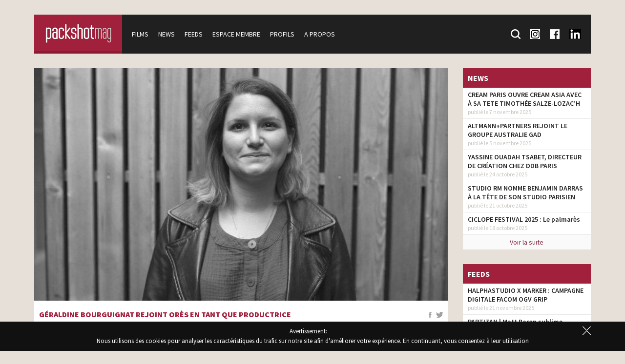

--- FILE ---
content_type: text/html; charset=UTF-8
request_url: https://www.packshotmag.com/2020/02/20/geraldine-bourguignat-rejoint-ores-en-tant-que-productrice/
body_size: 9355
content:
<!doctype html>
<!--[if lt IE 7]>
<html class="no-js lt-ie9 lt-ie8 lt-ie7" lang="fr-FR"> <![endif]-->
<!--[if IE 7]>
<html class="no-js lt-ie9 lt-ie8" lang="fr-FR"> <![endif]-->
<!--[if IE 8]>
<html class="no-js lt-ie9" lang="fr-FR"> <![endif]-->
<!--[if gt IE 8]><!-->
<html class="no-js" lang="fr-FR"> <!--<![endif]-->

<head>
	<meta charset="utf-8">
	<meta http-equiv="X-UA-Compatible" content="IE=edge,chrome=1">
	<meta name="viewport" content="width=device-width, initial-scale=1">

	<meta name='robots' content='index, follow, max-image-preview:large, max-snippet:-1, max-video-preview:-1' />
	<style>img:is([sizes="auto" i], [sizes^="auto," i]) { contain-intrinsic-size: 3000px 1500px }</style>
	
	<!-- This site is optimized with the Yoast SEO plugin v26.4 - https://yoast.com/wordpress/plugins/seo/ -->
	<title>Géraldine Bourguignat rejoint Orès en tant que productrice - Packshotmag</title>
	<link rel="canonical" href="https://www.packshotmag.com/2020/02/20/geraldine-bourguignat-rejoint-ores-en-tant-que-productrice/" />
	<meta property="og:locale" content="fr_FR" />
	<meta property="og:type" content="article" />
	<meta property="og:title" content="Géraldine Bourguignat rejoint Orès en tant que productrice - Packshotmag" />
	<meta property="og:description" content="Orès, l’agence lilloise de communication intégrée, renforce ses équipes en accueillant Géraldine Bourguignat au poste de productrice. Diplômée de l’ISCOM Paris, Géraldine Bourguignat a passé plus de huit ans au [&hellip;]" />
	<meta property="og:url" content="https://www.packshotmag.com/2020/02/20/geraldine-bourguignat-rejoint-ores-en-tant-que-productrice/" />
	<meta property="og:site_name" content="Packshotmag" />
	<meta property="article:publisher" content="https://www.facebook.com/Packshotmag-138433922977107/" />
	<meta property="article:published_time" content="2020-02-20T14:24:18+00:00" />
	<meta property="article:modified_time" content="2021-10-06T14:24:16+00:00" />
	<meta property="og:image" content="https://www.packshotmag.com/wp-content/uploads/2020/02/geraldine-bourganiat.jpg" />
	<meta property="og:image:width" content="1024" />
	<meta property="og:image:height" content="683" />
	<meta property="og:image:type" content="image/jpeg" />
	<meta name="author" content="PackshotMag" />
	<meta name="twitter:card" content="summary_large_image" />
	<meta name="twitter:creator" content="@packshotmag" />
	<meta name="twitter:site" content="@packshotmag" />
	<meta name="twitter:label1" content="Écrit par" />
	<meta name="twitter:data1" content="PackshotMag" />
	<script type="application/ld+json" class="yoast-schema-graph">{"@context":"https://schema.org","@graph":[{"@type":"WebPage","@id":"https://www.packshotmag.com/2020/02/20/geraldine-bourguignat-rejoint-ores-en-tant-que-productrice/","url":"https://www.packshotmag.com/2020/02/20/geraldine-bourguignat-rejoint-ores-en-tant-que-productrice/","name":"Géraldine Bourguignat rejoint Orès en tant que productrice - Packshotmag","isPartOf":{"@id":"https://www.packshotmag.com/#website"},"primaryImageOfPage":{"@id":"https://www.packshotmag.com/2020/02/20/geraldine-bourguignat-rejoint-ores-en-tant-que-productrice/#primaryimage"},"image":{"@id":"https://www.packshotmag.com/2020/02/20/geraldine-bourguignat-rejoint-ores-en-tant-que-productrice/#primaryimage"},"thumbnailUrl":"https://www.packshotmag.com/wp-content/uploads/2020/02/geraldine-bourganiat.jpg","datePublished":"2020-02-20T14:24:18+00:00","dateModified":"2021-10-06T14:24:16+00:00","author":{"@id":"https://www.packshotmag.com/#/schema/person/defff11de5e574c571570fe5d533bd31"},"breadcrumb":{"@id":"https://www.packshotmag.com/2020/02/20/geraldine-bourguignat-rejoint-ores-en-tant-que-productrice/#breadcrumb"},"inLanguage":"fr-FR","potentialAction":[{"@type":"ReadAction","target":["https://www.packshotmag.com/2020/02/20/geraldine-bourguignat-rejoint-ores-en-tant-que-productrice/"]}]},{"@type":"ImageObject","inLanguage":"fr-FR","@id":"https://www.packshotmag.com/2020/02/20/geraldine-bourguignat-rejoint-ores-en-tant-que-productrice/#primaryimage","url":"https://www.packshotmag.com/wp-content/uploads/2020/02/geraldine-bourganiat.jpg","contentUrl":"https://www.packshotmag.com/wp-content/uploads/2020/02/geraldine-bourganiat.jpg","width":1024,"height":683},{"@type":"BreadcrumbList","@id":"https://www.packshotmag.com/2020/02/20/geraldine-bourguignat-rejoint-ores-en-tant-que-productrice/#breadcrumb","itemListElement":[{"@type":"ListItem","position":1,"name":"Accueil","item":"https://www.packshotmag.com/"},{"@type":"ListItem","position":2,"name":"News","item":"https://www.packshotmag.com/news/"},{"@type":"ListItem","position":3,"name":"Géraldine Bourguignat rejoint Orès en tant que productrice"}]},{"@type":"WebSite","@id":"https://www.packshotmag.com/#website","url":"https://www.packshotmag.com/","name":"Packshotmag","description":"Le site consacré à l&#039;actualité de la production des films publicitaires en France.","potentialAction":[{"@type":"SearchAction","target":{"@type":"EntryPoint","urlTemplate":"https://www.packshotmag.com/?s={search_term_string}"},"query-input":{"@type":"PropertyValueSpecification","valueRequired":true,"valueName":"search_term_string"}}],"inLanguage":"fr-FR"},{"@type":"Person","@id":"https://www.packshotmag.com/#/schema/person/defff11de5e574c571570fe5d533bd31","name":"PackshotMag","image":{"@type":"ImageObject","inLanguage":"fr-FR","@id":"https://www.packshotmag.com/#/schema/person/image/","url":"https://secure.gravatar.com/avatar/497c0d6f6188e826dc6990bbbfcc00f0a1799540acd8dc469b5acf650d15c538?s=96&d=mm&r=g","contentUrl":"https://secure.gravatar.com/avatar/497c0d6f6188e826dc6990bbbfcc00f0a1799540acd8dc469b5acf650d15c538?s=96&d=mm&r=g","caption":"PackshotMag"},"sameAs":["https://www.packshotmag.com"],"url":"https://www.packshotmag.com/author/admin_yann_wp2016/"}]}</script>
	<!-- / Yoast SEO plugin. -->


<link rel='dns-prefetch' href='//ajax.googleapis.com' />
<link rel='stylesheet' id='wp-block-library-css' href='https://www.packshotmag.com/wp-includes/css/dist/block-library/style.min.css?ver=6.8.3' type='text/css' media='all' />
<style id='classic-theme-styles-inline-css' type='text/css'>
/*! This file is auto-generated */
.wp-block-button__link{color:#fff;background-color:#32373c;border-radius:9999px;box-shadow:none;text-decoration:none;padding:calc(.667em + 2px) calc(1.333em + 2px);font-size:1.125em}.wp-block-file__button{background:#32373c;color:#fff;text-decoration:none}
</style>
<style id='global-styles-inline-css' type='text/css'>
:root{--wp--preset--aspect-ratio--square: 1;--wp--preset--aspect-ratio--4-3: 4/3;--wp--preset--aspect-ratio--3-4: 3/4;--wp--preset--aspect-ratio--3-2: 3/2;--wp--preset--aspect-ratio--2-3: 2/3;--wp--preset--aspect-ratio--16-9: 16/9;--wp--preset--aspect-ratio--9-16: 9/16;--wp--preset--color--black: #000000;--wp--preset--color--cyan-bluish-gray: #abb8c3;--wp--preset--color--white: #ffffff;--wp--preset--color--pale-pink: #f78da7;--wp--preset--color--vivid-red: #cf2e2e;--wp--preset--color--luminous-vivid-orange: #ff6900;--wp--preset--color--luminous-vivid-amber: #fcb900;--wp--preset--color--light-green-cyan: #7bdcb5;--wp--preset--color--vivid-green-cyan: #00d084;--wp--preset--color--pale-cyan-blue: #8ed1fc;--wp--preset--color--vivid-cyan-blue: #0693e3;--wp--preset--color--vivid-purple: #9b51e0;--wp--preset--gradient--vivid-cyan-blue-to-vivid-purple: linear-gradient(135deg,rgba(6,147,227,1) 0%,rgb(155,81,224) 100%);--wp--preset--gradient--light-green-cyan-to-vivid-green-cyan: linear-gradient(135deg,rgb(122,220,180) 0%,rgb(0,208,130) 100%);--wp--preset--gradient--luminous-vivid-amber-to-luminous-vivid-orange: linear-gradient(135deg,rgba(252,185,0,1) 0%,rgba(255,105,0,1) 100%);--wp--preset--gradient--luminous-vivid-orange-to-vivid-red: linear-gradient(135deg,rgba(255,105,0,1) 0%,rgb(207,46,46) 100%);--wp--preset--gradient--very-light-gray-to-cyan-bluish-gray: linear-gradient(135deg,rgb(238,238,238) 0%,rgb(169,184,195) 100%);--wp--preset--gradient--cool-to-warm-spectrum: linear-gradient(135deg,rgb(74,234,220) 0%,rgb(151,120,209) 20%,rgb(207,42,186) 40%,rgb(238,44,130) 60%,rgb(251,105,98) 80%,rgb(254,248,76) 100%);--wp--preset--gradient--blush-light-purple: linear-gradient(135deg,rgb(255,206,236) 0%,rgb(152,150,240) 100%);--wp--preset--gradient--blush-bordeaux: linear-gradient(135deg,rgb(254,205,165) 0%,rgb(254,45,45) 50%,rgb(107,0,62) 100%);--wp--preset--gradient--luminous-dusk: linear-gradient(135deg,rgb(255,203,112) 0%,rgb(199,81,192) 50%,rgb(65,88,208) 100%);--wp--preset--gradient--pale-ocean: linear-gradient(135deg,rgb(255,245,203) 0%,rgb(182,227,212) 50%,rgb(51,167,181) 100%);--wp--preset--gradient--electric-grass: linear-gradient(135deg,rgb(202,248,128) 0%,rgb(113,206,126) 100%);--wp--preset--gradient--midnight: linear-gradient(135deg,rgb(2,3,129) 0%,rgb(40,116,252) 100%);--wp--preset--font-size--small: 13px;--wp--preset--font-size--medium: 20px;--wp--preset--font-size--large: 36px;--wp--preset--font-size--x-large: 42px;--wp--preset--spacing--20: 0.44rem;--wp--preset--spacing--30: 0.67rem;--wp--preset--spacing--40: 1rem;--wp--preset--spacing--50: 1.5rem;--wp--preset--spacing--60: 2.25rem;--wp--preset--spacing--70: 3.38rem;--wp--preset--spacing--80: 5.06rem;--wp--preset--shadow--natural: 6px 6px 9px rgba(0, 0, 0, 0.2);--wp--preset--shadow--deep: 12px 12px 50px rgba(0, 0, 0, 0.4);--wp--preset--shadow--sharp: 6px 6px 0px rgba(0, 0, 0, 0.2);--wp--preset--shadow--outlined: 6px 6px 0px -3px rgba(255, 255, 255, 1), 6px 6px rgba(0, 0, 0, 1);--wp--preset--shadow--crisp: 6px 6px 0px rgba(0, 0, 0, 1);}:where(.is-layout-flex){gap: 0.5em;}:where(.is-layout-grid){gap: 0.5em;}body .is-layout-flex{display: flex;}.is-layout-flex{flex-wrap: wrap;align-items: center;}.is-layout-flex > :is(*, div){margin: 0;}body .is-layout-grid{display: grid;}.is-layout-grid > :is(*, div){margin: 0;}:where(.wp-block-columns.is-layout-flex){gap: 2em;}:where(.wp-block-columns.is-layout-grid){gap: 2em;}:where(.wp-block-post-template.is-layout-flex){gap: 1.25em;}:where(.wp-block-post-template.is-layout-grid){gap: 1.25em;}.has-black-color{color: var(--wp--preset--color--black) !important;}.has-cyan-bluish-gray-color{color: var(--wp--preset--color--cyan-bluish-gray) !important;}.has-white-color{color: var(--wp--preset--color--white) !important;}.has-pale-pink-color{color: var(--wp--preset--color--pale-pink) !important;}.has-vivid-red-color{color: var(--wp--preset--color--vivid-red) !important;}.has-luminous-vivid-orange-color{color: var(--wp--preset--color--luminous-vivid-orange) !important;}.has-luminous-vivid-amber-color{color: var(--wp--preset--color--luminous-vivid-amber) !important;}.has-light-green-cyan-color{color: var(--wp--preset--color--light-green-cyan) !important;}.has-vivid-green-cyan-color{color: var(--wp--preset--color--vivid-green-cyan) !important;}.has-pale-cyan-blue-color{color: var(--wp--preset--color--pale-cyan-blue) !important;}.has-vivid-cyan-blue-color{color: var(--wp--preset--color--vivid-cyan-blue) !important;}.has-vivid-purple-color{color: var(--wp--preset--color--vivid-purple) !important;}.has-black-background-color{background-color: var(--wp--preset--color--black) !important;}.has-cyan-bluish-gray-background-color{background-color: var(--wp--preset--color--cyan-bluish-gray) !important;}.has-white-background-color{background-color: var(--wp--preset--color--white) !important;}.has-pale-pink-background-color{background-color: var(--wp--preset--color--pale-pink) !important;}.has-vivid-red-background-color{background-color: var(--wp--preset--color--vivid-red) !important;}.has-luminous-vivid-orange-background-color{background-color: var(--wp--preset--color--luminous-vivid-orange) !important;}.has-luminous-vivid-amber-background-color{background-color: var(--wp--preset--color--luminous-vivid-amber) !important;}.has-light-green-cyan-background-color{background-color: var(--wp--preset--color--light-green-cyan) !important;}.has-vivid-green-cyan-background-color{background-color: var(--wp--preset--color--vivid-green-cyan) !important;}.has-pale-cyan-blue-background-color{background-color: var(--wp--preset--color--pale-cyan-blue) !important;}.has-vivid-cyan-blue-background-color{background-color: var(--wp--preset--color--vivid-cyan-blue) !important;}.has-vivid-purple-background-color{background-color: var(--wp--preset--color--vivid-purple) !important;}.has-black-border-color{border-color: var(--wp--preset--color--black) !important;}.has-cyan-bluish-gray-border-color{border-color: var(--wp--preset--color--cyan-bluish-gray) !important;}.has-white-border-color{border-color: var(--wp--preset--color--white) !important;}.has-pale-pink-border-color{border-color: var(--wp--preset--color--pale-pink) !important;}.has-vivid-red-border-color{border-color: var(--wp--preset--color--vivid-red) !important;}.has-luminous-vivid-orange-border-color{border-color: var(--wp--preset--color--luminous-vivid-orange) !important;}.has-luminous-vivid-amber-border-color{border-color: var(--wp--preset--color--luminous-vivid-amber) !important;}.has-light-green-cyan-border-color{border-color: var(--wp--preset--color--light-green-cyan) !important;}.has-vivid-green-cyan-border-color{border-color: var(--wp--preset--color--vivid-green-cyan) !important;}.has-pale-cyan-blue-border-color{border-color: var(--wp--preset--color--pale-cyan-blue) !important;}.has-vivid-cyan-blue-border-color{border-color: var(--wp--preset--color--vivid-cyan-blue) !important;}.has-vivid-purple-border-color{border-color: var(--wp--preset--color--vivid-purple) !important;}.has-vivid-cyan-blue-to-vivid-purple-gradient-background{background: var(--wp--preset--gradient--vivid-cyan-blue-to-vivid-purple) !important;}.has-light-green-cyan-to-vivid-green-cyan-gradient-background{background: var(--wp--preset--gradient--light-green-cyan-to-vivid-green-cyan) !important;}.has-luminous-vivid-amber-to-luminous-vivid-orange-gradient-background{background: var(--wp--preset--gradient--luminous-vivid-amber-to-luminous-vivid-orange) !important;}.has-luminous-vivid-orange-to-vivid-red-gradient-background{background: var(--wp--preset--gradient--luminous-vivid-orange-to-vivid-red) !important;}.has-very-light-gray-to-cyan-bluish-gray-gradient-background{background: var(--wp--preset--gradient--very-light-gray-to-cyan-bluish-gray) !important;}.has-cool-to-warm-spectrum-gradient-background{background: var(--wp--preset--gradient--cool-to-warm-spectrum) !important;}.has-blush-light-purple-gradient-background{background: var(--wp--preset--gradient--blush-light-purple) !important;}.has-blush-bordeaux-gradient-background{background: var(--wp--preset--gradient--blush-bordeaux) !important;}.has-luminous-dusk-gradient-background{background: var(--wp--preset--gradient--luminous-dusk) !important;}.has-pale-ocean-gradient-background{background: var(--wp--preset--gradient--pale-ocean) !important;}.has-electric-grass-gradient-background{background: var(--wp--preset--gradient--electric-grass) !important;}.has-midnight-gradient-background{background: var(--wp--preset--gradient--midnight) !important;}.has-small-font-size{font-size: var(--wp--preset--font-size--small) !important;}.has-medium-font-size{font-size: var(--wp--preset--font-size--medium) !important;}.has-large-font-size{font-size: var(--wp--preset--font-size--large) !important;}.has-x-large-font-size{font-size: var(--wp--preset--font-size--x-large) !important;}
:where(.wp-block-post-template.is-layout-flex){gap: 1.25em;}:where(.wp-block-post-template.is-layout-grid){gap: 1.25em;}
:where(.wp-block-columns.is-layout-flex){gap: 2em;}:where(.wp-block-columns.is-layout-grid){gap: 2em;}
:root :where(.wp-block-pullquote){font-size: 1.5em;line-height: 1.6;}
</style>
<link rel='stylesheet' id='jquery-ui-styles-css' href='https://ajax.googleapis.com/ajax/libs/jqueryui/1.8/themes/base/jquery-ui.css?ver=6.8.3' type='text/css' media='all' />
<link rel='stylesheet' id='fancybox-css' href='https://www.packshotmag.com/wp-content/plugins/easy-fancybox/fancybox/1.5.4/jquery.fancybox.min.css?ver=6.8.3' type='text/css' media='screen' />
<script type="text/javascript" src="https://www.packshotmag.com/wp-includes/js/jquery/jquery.min.js?ver=3.7.1" id="jquery-core-js"></script>
<script type="text/javascript" src="https://www.packshotmag.com/wp-includes/js/jquery/jquery-migrate.min.js?ver=3.4.1" id="jquery-migrate-js"></script>
<script type="text/javascript" src="https://www.packshotmag.com/wp-content/themes/packshotmag/public/ckeditor2016/ckeditor.js?ver=6.8.3" id="ckeditor-js"></script>
<link rel="https://api.w.org/" href="https://www.packshotmag.com/wp-json/" /><link rel="alternate" title="JSON" type="application/json" href="https://www.packshotmag.com/wp-json/wp/v2/posts/71696" /><link rel="alternate" title="oEmbed (JSON)" type="application/json+oembed" href="https://www.packshotmag.com/wp-json/oembed/1.0/embed?url=https%3A%2F%2Fwww.packshotmag.com%2F2020%2F02%2F20%2Fgeraldine-bourguignat-rejoint-ores-en-tant-que-productrice%2F" />
<link rel="alternate" title="oEmbed (XML)" type="text/xml+oembed" href="https://www.packshotmag.com/wp-json/oembed/1.0/embed?url=https%3A%2F%2Fwww.packshotmag.com%2F2020%2F02%2F20%2Fgeraldine-bourguignat-rejoint-ores-en-tant-que-productrice%2F&#038;format=xml" />

	<link rel="apple-touch-icon" sizes="57x57" href="https://www.packshotmag.com/wp-content/themes/packshotmag/public/favicon/apple-icon-57x57.png">
	<link rel="apple-touch-icon" sizes="60x60" href="https://www.packshotmag.com/wp-content/themes/packshotmag/public/favicon/apple-icon-60x60.png">
	<link rel="apple-touch-icon" sizes="72x72" href="https://www.packshotmag.com/wp-content/themes/packshotmag/public/favicon/apple-icon-72x72.png">
	<link rel="apple-touch-icon" sizes="76x76" href="https://www.packshotmag.com/wp-content/themes/packshotmag/public/favicon/apple-icon-76x76.png">
	<link rel="apple-touch-icon" sizes="114x114" href="https://www.packshotmag.com/wp-content/themes/packshotmag/public/favicon/apple-icon-114x114.png">
	<link rel="apple-touch-icon" sizes="120x120" href="https://www.packshotmag.com/wp-content/themes/packshotmag/public/favicon/apple-icon-120x120.png">
	<link rel="apple-touch-icon" sizes="144x144" href="https://www.packshotmag.com/wp-content/themes/packshotmag/public/favicon/apple-icon-144x144.png">
	<link rel="apple-touch-icon" sizes="152x152" href="https://www.packshotmag.com/wp-content/themes/packshotmag/public/favicon/apple-icon-152x152.png">
	<link rel="apple-touch-icon" sizes="180x180" href="https://www.packshotmag.com/wp-content/themes/packshotmag/public/favicon/apple-icon-180x180.png">
	<link rel="icon" type="image/png" sizes="192x192" href="https://www.packshotmag.com/wp-content/themes/packshotmag/public/favicon/android-icon-192x192.png">
	<link rel="icon" type="image/png" sizes="32x32" href="https://www.packshotmag.com/wp-content/themes/packshotmag/public/favicon/favicon-32x32.png">
	<link rel="icon" type="image/png" sizes="96x96" href="https://www.packshotmag.com/wp-content/themes/packshotmag/public/favicon/favicon-96x96.png">
	<link rel="icon" type="image/png" sizes="16x16" href="https://www.packshotmag.com/wp-content/themes/packshotmag/public/favicon/favicon-16x16.png">
	<link rel="manifest" href="https://www.packshotmag.com/wp-content/themes/packshotmag/public/favicon/manifest.json">
	<meta name="msapplication-TileColor" content="#ffffff">
	<meta name="msapplication-TileImage" content="https://www.packshotmag.com/wp-content/themes/packshotmag/public/favicon/ms-icon-144x144.png">
	<meta name="theme-color" content="#ffffff">

	<link rel="stylesheet" type="text/css" href="https://fonts.googleapis.com/css?family=Source+Sans+Pro:400,200,200italic,300,300italic,400italic,600,600italic,700,700italic,900,900italic">
	<link rel="stylesheet" type="text/css" href="https://www.packshotmag.com/wp-content/themes/packshotmag/public/css/main.css?v=5">
	<script type="text/javascript" src="https://www.packshotmag.com/wp-content/themes/packshotmag/public/js/vendor/modernizr-2.8.3-respond-1.4.2.min.js"></script>
	<!-- Google tag (gtag.js) -->
	<script async src="https://www.googletagmanager.com/gtag/js?id=G-RFPNB1NQ87"></script>
	<script>
		window.dataLayer = window.dataLayer || [];

		function gtag() {
			dataLayer.push(arguments);
		}
		gtag('js', new Date());

		gtag('config', 'G-RFPNB1NQ87');
	</script>


</head>

<body class="wp-singular post-template-default single single-post postid-71696 single-format-standard wp-theme-packshotmag cookie-alert-on">
	<header>
		<div class="container">
			<nav class="clearfix">
								<a href="/" id="navigation-logo">
					<img src="https://www.packshotmag.com/wp-content/themes/packshotmag/public/img/actualite-pub.png" alt="PackshotMag : Toute l'actualité des spots publictaires">
				</a>
								<span id="navigation-mobile" class="toggle-navigation clearfix">Menu</span>
				<div id="navigation">
											<ul id="navigation-main">
							<li>
								<a href="https://www.packshotmag.com/films/">Films</a>
							</li>
							<li>
								<a href="https://www.packshotmag.com/news/">News</a>
							</li>
							<li>
								<a href="https://www.packshotmag.com/live-feeds/">Feeds</a>
							</li>
							<li>
								<a href="https://www.packshotmag.com/mon-compte/">Espace membre</a>
							</li>
							<li>
								<a href="https://www.packshotmag.com/index/numeric/">Profils</a>
							</li>
							<li>
								<a href="https://www.packshotmag.com/a-propos/">A propos</a>
							</li>
						</ul>
										<ul id="navigation-so">
						<li class="search">
							<form action="/recherche/" method="get">
								<input type="text" name="keywords" id="search-keywords" placeholder="Mot(s) clé(s) : Post-production, etc."><input type="submit">
							</form>
							<a href="/recherche/" class="search-toggle">
								<div class="icon-search"></div>
								<span>Recherche</span>
							</a>
						</li>
						<li>
							<a href="https://www.instagram.com/packshotmag/" target="blank">
								<div class="icon-insta"></div>
								<span>Suivez-nous sur Instagram</span>
							</a>
						</li>
						<li>
							<a href="https://www.facebook.com/pages/Packshotmag/138433922977107" target="blank">
								<div class="icon-fb"></div>
								<span>Suivez-nous sur Facebook</span>
							</a>
						</li>
						<li>
							<a href="https://fr.linkedin.com/company/packshotmag-com" target="blank">
								<div class="icon-lnkdin"></div>
								<span>Suivez-nous sur LinkedIn</span>
							</a>
						</li>
					</ul>
				</div>
			</nav>
		</div>
	</header>

	<div id="content">
		<div class="container">
			
			<div class="row">
				<div class="col-xs-12 col-md-9">            <div class="block">
                <img width="848" height="477" src="https://www.packshotmag.com/wp-content/uploads/2020/02/geraldine-bourganiat-848x477.jpg" class="full wp-post-image" alt="" decoding="async" fetchpriority="high" srcset="https://www.packshotmag.com/wp-content/uploads/2020/02/geraldine-bourganiat-848x477.jpg 848w, https://www.packshotmag.com/wp-content/uploads/2020/02/geraldine-bourganiat-281x159.jpg 281w, https://www.packshotmag.com/wp-content/uploads/2020/02/geraldine-bourganiat-500x281.jpg 500w" sizes="(max-width: 848px) 100vw, 848px" />                <div class="block-header">
                    <div class="block-header-content">
                        <div class="share share-right">
                            <a class="share-fb" href="https://www.facebook.com/sharer/sharer.php?u=https%3A%2F%2Fwww.packshotmag.com%2F2020%2F02%2F20%2Fgeraldine-bourguignat-rejoint-ores-en-tant-que-productrice%2F"></a>
                            <a class="share-tt" href="https://twitter.com/intent/tweet/?url=https%3A%2F%2Fwww.packshotmag.com%2F2020%2F02%2F20%2Fgeraldine-bourguignat-rejoint-ores-en-tant-que-productrice%2F&text=&via=packshotmag"></a>
                        </div>
                        <h1 class="title"><a href="https://www.packshotmag.com/2020/02/20/geraldine-bourguignat-rejoint-ores-en-tant-que-productrice/">Géraldine Bourguignat rejoint Orès en tant que productrice</a></h1>
                        <span class="separateur"></span>
                        <div>
                                                            <p>&nbsp;</p>
                                                        </div>
                        <span class="date">20 février 2020</span>
                    </div>
                </div>
                <div class="block-content">
                    <p>Orès, l’agence lilloise de communication intégrée, renforce ses équipes en accueillant <a href="https://www.packshotmag.com/profile/geraldine-bourguignat/">Géraldine Bourguignat</a> au poste de productrice. Diplômée de l’ISCOM Paris, Géraldine Bourguignat a passé plus de huit ans au sein d’agences de publicité parisiennes, chez DDB (sur les comptes Auchan, Volkswagen, Butagaz…), Marcel, Altman+Pacreau, Herezie notamment, en TV production et post-production. Elle était jusqu’à présent TV productrice chez Buzzman (Burger King, OuiBus, Mondelez&#8230;)</p>
                </div>
            </div>
                            </div>
                    <div class="col-xs-12 col-md-3">
                                        <div class="block">
                    <div class="block-title">News</div>
                                                        <div class="block-news-item">
                                        <a href="https://www.packshotmag.com/2025/11/07/cream-paris-ouvre-cream-asia-avec-a-sa-tete-timothee-salze-lozach/">CREAM PARIS OUVRE CREAM ASIA AVEC À SA TETE TIMOTHÉE SALZE-LOZAC’H</a>
                                        <div class="block-news-item-info">
                                            publié le 7 novembre 2025                                        </div>
                                    </div>
                                                                    <div class="block-news-item">
                                        <a href="https://www.packshotmag.com/2025/11/05/altmannpartners-rejoint-le-groupe-australie-gad/">ALTMANN+PARTNERS REJOINT LE GROUPE AUSTRALIE GAD</a>
                                        <div class="block-news-item-info">
                                            publié le 5 novembre 2025                                        </div>
                                    </div>
                                                                    <div class="block-news-item">
                                        <a href="https://www.packshotmag.com/2025/10/24/yassine-ouadah-tsabet-directeur-de-creation-chez-ddb-paris/">YASSINE OUADAH TSABET, DIRECTEUR DE CRÉATION CHEZ DDB PARIS</a>
                                        <div class="block-news-item-info">
                                            publié le 24 octobre 2025                                        </div>
                                    </div>
                                                                    <div class="block-news-item">
                                        <a href="https://www.packshotmag.com/2025/10/21/studio-rm-nomme-benjamin-darras-a-la-tete-de-son-studio-parisien/">STUDIO RM NOMME BENJAMIN DARRAS À LA TÊTE DE SON STUDIO PARISIEN</a>
                                        <div class="block-news-item-info">
                                            publié le 21 octobre 2025                                        </div>
                                    </div>
                                                                    <div class="block-news-item">
                                        <a href="https://www.packshotmag.com/2025/10/18/ciclope-festival-2025-le-palmares/">CICLOPE FESTIVAL 2025 : Le palmarès</a>
                                        <div class="block-news-item-info">
                                            publié le 18 octobre 2025                                        </div>
                                    </div>
                                                    <a href="https://www.packshotmag.com/news/" class="block-news-more">Voir la suite</a>
                </div>
                            <div class="block">
                    <a href="/?advert_link=56868" target="_blank">
                                            </a>
                </div>
                                <div class="block">
                    <div class="block-title">Feeds</div>
                                                        <div class="block-news-item">
                                        <a href="https://www.packshotmag.com/live-feeds/halphastudio-x-marker-campagne-digitale-facom-ogv-grip/">HALPHASTUDIO X MARKER : CAMPAGNE DIGITALE FACOM OGV GRIP</a>
                                        <div class="block-news-item-info">
                                            publié le 21 novembre 2025                                        </div>
                                    </div>
                                                                    <div class="block-news-item">
                                        <a href="https://www.packshotmag.com/live-feeds/partizan-matt-baron-sublime-lunivers-du-joaillier-de-beers/">PARTIZAN | Matt Baron sublime l&rsquo;univers du joaillier De Beers</a>
                                        <div class="block-news-item-info">
                                            publié le 20 novembre 2025                                        </div>
                                    </div>
                                                                    <div class="block-news-item">
                                        <a href="https://www.packshotmag.com/live-feeds/la-barone-x-societe-generale-xv-de-france/">LA BARONE X SOCIÉTÉ GÉNÉRALE &amp; XV DE FRANCE</a>
                                        <div class="block-news-item-info">
                                            publié le 20 novembre 2025                                        </div>
                                    </div>
                                                                    <div class="block-news-item">
                                        <a href="https://www.packshotmag.com/live-feeds/voir-pictures-revient-sur-une-decennie-de-production/">VOIR PICTURES® revient sur une décennie de production</a>
                                        <div class="block-news-item-info">
                                            publié le 20 novembre 2025                                        </div>
                                    </div>
                                                                    <div class="block-news-item">
                                        <a href="https://www.packshotmag.com/live-feeds/shishmish-films-campagne-netflix-house-pour-netflix/">SHISHMISH FILMS &#8211; Campagne Netflix House pour Netflix</a>
                                        <div class="block-news-item-info">
                                            publié le 20 novembre 2025                                        </div>
                                    </div>
                                                                    <div class="block-news-item">
                                        <a href="https://www.packshotmag.com/live-feeds/circonflex-signe-la-musique-originale-et-la-prod-son-de-la-nouvelle-campagne-bforbank/">CIRCONFLEX signe la musique originale et la prod son de la nouvelle campagne BforBank</a>
                                        <div class="block-news-item-info">
                                            publié le 18 novembre 2025                                        </div>
                                    </div>
                                                                    <div class="block-news-item">
                                        <a href="https://www.packshotmag.com/live-feeds/soldats-dinh-van-x-aimee-lou-wood-realisee-par-eva-vik/">SOLDATS &#8211; Dinh Van x Aimee Lou Wood réalisée par Eva Vik</a>
                                        <div class="block-news-item-info">
                                            publié le 18 novembre 2025                                        </div>
                                    </div>
                                                                    <div class="block-news-item">
                                        <a href="https://www.packshotmag.com/live-feeds/divine-de-la-comedie-en-cinq-films/">DIVINE – DE LA COMÉDIE EN CINQ FILMS</a>
                                        <div class="block-news-item-info">
                                            publié le 17 novembre 2025                                        </div>
                                    </div>
                                                                    <div class="block-news-item">
                                        <a href="https://www.packshotmag.com/live-feeds/jungler-signe-le-realisateur-ariel-costa/">JUNGLER SIGNE LE REALISATEUR ARIEL COSTA</a>
                                        <div class="block-news-item-info">
                                            publié le 17 novembre 2025                                        </div>
                                    </div>
                                                                    <div class="block-news-item">
                                        <a href="https://www.packshotmag.com/live-feeds/almo-film-wilson-intrigue/">ALMO FILM  |  WILSON &#8211; INTRIGUE</a>
                                        <div class="block-news-item-info">
                                            publié le 14 novembre 2025                                        </div>
                                    </div>
                                                    <a href="https://www.packshotmag.com/live-feeds/" class="block-news-more">Voir la suite</a>
                </div>
                                </div>
                    </div>
                    </div>
                    </div>

                    <footer>
                        <div id="footer-navigation">
                            <div class="container">
                                <div class="row">
                                                                            <div class="col-xs-12 col-sm-6 col-md-4">
                                            <div class="title">Nos derniers films</div>
                                            <ul>
                                                                                                        <li>
                                                            <a href="https://www.packshotmag.com/films/orange-quimporte-ce-que-vous-reserve-noel-orange-est-la/">» Orange &#8211; Qu’importe ce que vous réserve Noël &#8211; Orange est là</a>
                                                        </li>
                                                                                                        <li>
                                                            <a href="https://www.packshotmag.com/films/bouygues-telecom-smart-change-vous-aussi-faites-en-un-peu-trop/">» Bouygues Telecom &#8211; Smart Change &#8211; Vous aussi, faites-en un peu trop</a>
                                                        </li>
                                                                                                        <li>
                                                            <a href="https://www.packshotmag.com/films/boursobank-un-client-sur-deux-et-lautre/">» BoursoBank &#8211; Un client sur deux &#8211; Et l’autre ?</a>
                                                        </li>
                                                                                                        <li>
                                                            <a href="https://www.packshotmag.com/films/les-restos-du-coeur-2025-40-ans-de-solidarite/">» Les Restos du Cœur 2025 &#8211; 40 ans de solidarité</a>
                                                        </li>
                                                                                                        <li>
                                                            <a href="https://www.packshotmag.com/films/or-en-cash-un-noel-en-or/">» Or en Cash &#8211; Un Noël en Or</a>
                                                        </li>
                                                                                                        <li>
                                                            <a href="https://www.packshotmag.com/films/fondation-des-femmes-mettons-un-coup-darret-a-tous-les-coups/">» Fondation des Femmes &#8211; Mettons un coup d’arrêt à tous les coups</a>
                                                        </li>
                                                                                            </ul>
                                            <a href="https://www.packshotmag.com/films/" class="more">» Voir la liste des films</a>
                                        </div>
                                        <div class="col-xs-12 col-sm-6 col-md-4 footer-feed">
                                            <div class="title">News</div>
                                            <ul>
                                                                                                        <li>
                                                            <a href="https://www.packshotmag.com/2025/11/07/cream-paris-ouvre-cream-asia-avec-a-sa-tete-timothee-salze-lozach/">» CREAM PARIS OUVRE CREAM ASIA AVEC À SA TETE TIMOTHÉE SALZE-LOZAC’H</a>
                                                        </li>
                                                                                                        <li>
                                                            <a href="https://www.packshotmag.com/2025/11/05/altmannpartners-rejoint-le-groupe-australie-gad/">» ALTMANN+PARTNERS REJOINT LE GROUPE AUSTRALIE GAD</a>
                                                        </li>
                                                                                                        <li>
                                                            <a href="https://www.packshotmag.com/2025/10/24/yassine-ouadah-tsabet-directeur-de-creation-chez-ddb-paris/">» YASSINE OUADAH TSABET, DIRECTEUR DE CRÉATION CHEZ DDB PARIS</a>
                                                        </li>
                                                                                                        <li>
                                                            <a href="https://www.packshotmag.com/2025/10/21/studio-rm-nomme-benjamin-darras-a-la-tete-de-son-studio-parisien/">» STUDIO RM NOMME BENJAMIN DARRAS À LA TÊTE DE SON STUDIO PARISIEN</a>
                                                        </li>
                                                                                                        <li>
                                                            <a href="https://www.packshotmag.com/2025/10/18/ciclope-festival-2025-le-palmares/">» CICLOPE FESTIVAL 2025 : Le palmarès</a>
                                                        </li>
                                                                                            </ul>
                                            <a href="https://www.packshotmag.com/news/" class="more">» Voir plus</a>
                                        </div>
                                        <div class="col-sm-12 visible-sm hr clearfix"></div>
                                                                                                                <div class="col-xs-12 col-sm-6 col-md-4">
                                        <div class="title">Publicité</div>
                                                                                    <a href="/?advert_link=56868" target="_blank" class="hidden-xs">
                                                                                            </a>
                                                                                <a class="hidden-xs" href="/cdn-cgi/l/email-protection#fc8c899ebc8c9d9f978f949388919d9bd29f9391">
                                            <span class="more">Faites votre publicité sur Packshotmag</span>
                                        </a>
                                    </div>
                                </div>
                            </div>
                        </div>
                        <div id="credits">
                            <div class="container">
                                <div class="copyright">
                                    © Packshotmag - Tous droits reservés - <a href="https://www.packshotmag.com/mentions-legales/">Mentions légales</a>
                                </div>
                                <a class="agence-web" target="blank" href="https://agence.3octets.fr" title="Site internet wordpress conçu par 3octets">graphisme &amp; développement réalisé par l‘agence web 3 octets</a>
                            </div>
                        </div>
                    </footer>

                    <script data-cfasync="false" src="/cdn-cgi/scripts/5c5dd728/cloudflare-static/email-decode.min.js"></script><script type="speculationrules">
{"prefetch":[{"source":"document","where":{"and":[{"href_matches":"\/*"},{"not":{"href_matches":["\/wp-*.php","\/wp-admin\/*","\/wp-content\/uploads\/*","\/wp-content\/*","\/wp-content\/plugins\/*","\/wp-content\/themes\/packshotmag\/*","\/*\\?(.+)"]}},{"not":{"selector_matches":"a[rel~=\"nofollow\"]"}},{"not":{"selector_matches":".no-prefetch, .no-prefetch a"}}]},"eagerness":"conservative"}]}
</script>
        <div id="cookie-alert">
            <div class="container">
                <img class="pull-right" id="cookieAcceptanceButton" src="https://www.packshotmag.com/wp-content/themes/packshotmag/public/img/icon-close.png">
                Avertissement: <br>
Nous utilisons des cookies pour analyser les caractéristiques du trafic sur notre site afin d'améliorer votre expérience. En continuant, vous consentez à leur utilisation

            </div>
        </div>

        <script type="text/javascript">
            var cookieAcceptanceButton = document.getElementById('cookieAcceptanceButton');

            cookieAcceptanceButton.addEventListener('click', function() {
                var expires = new Date();
                expires.setTime(expires.getTime() + (365 * 24 * 60 * 60 * 1000));
                document.cookie = 'cookieAcceptance=1;expires=' + expires.toUTCString()+';path=/;';

                cookieAcceptanceButton.parentNode.parentNode.remove();
                document.querySelector('body').style.paddingBottom = '0px';
            }, false);
        </script>
    <script type="text/javascript" src="https://www.packshotmag.com/wp-includes/js/jquery/ui/core.min.js?ver=1.13.3" id="jquery-ui-core-js"></script>
<script type="text/javascript" src="https://www.packshotmag.com/wp-includes/js/jquery/ui/menu.min.js?ver=1.13.3" id="jquery-ui-menu-js"></script>
<script type="text/javascript" src="https://www.packshotmag.com/wp-includes/js/dist/dom-ready.min.js?ver=f77871ff7694fffea381" id="wp-dom-ready-js"></script>
<script type="text/javascript" src="https://www.packshotmag.com/wp-includes/js/dist/hooks.min.js?ver=4d63a3d491d11ffd8ac6" id="wp-hooks-js"></script>
<script type="text/javascript" src="https://www.packshotmag.com/wp-includes/js/dist/i18n.min.js?ver=5e580eb46a90c2b997e6" id="wp-i18n-js"></script>
<script type="text/javascript" id="wp-i18n-js-after">
/* <![CDATA[ */
wp.i18n.setLocaleData( { 'text direction\u0004ltr': [ 'ltr' ] } );
/* ]]> */
</script>
<script type="text/javascript" id="wp-a11y-js-translations">
/* <![CDATA[ */
( function( domain, translations ) {
	var localeData = translations.locale_data[ domain ] || translations.locale_data.messages;
	localeData[""].domain = domain;
	wp.i18n.setLocaleData( localeData, domain );
} )( "default", {"translation-revision-date":"2025-11-14 09:25:54+0000","generator":"GlotPress\/4.0.3","domain":"messages","locale_data":{"messages":{"":{"domain":"messages","plural-forms":"nplurals=2; plural=n > 1;","lang":"fr"},"Notifications":["Notifications"]}},"comment":{"reference":"wp-includes\/js\/dist\/a11y.js"}} );
/* ]]> */
</script>
<script type="text/javascript" src="https://www.packshotmag.com/wp-includes/js/dist/a11y.min.js?ver=3156534cc54473497e14" id="wp-a11y-js"></script>
<script type="text/javascript" src="https://www.packshotmag.com/wp-includes/js/jquery/ui/autocomplete.min.js?ver=1.13.3" id="jquery-ui-autocomplete-js"></script>
<script type="text/javascript" src="https://www.packshotmag.com/wp-includes/js/jquery/ui/mouse.min.js?ver=1.13.3" id="jquery-ui-mouse-js"></script>
<script type="text/javascript" src="https://www.packshotmag.com/wp-includes/js/jquery/ui/sortable.min.js?ver=1.13.3" id="jquery-ui-sortable-js"></script>
<script type="text/javascript" src="https://www.packshotmag.com/wp-content/plugins/easy-fancybox/vendor/purify.min.js?ver=6.8.3" id="fancybox-purify-js"></script>
<script type="text/javascript" id="jquery-fancybox-js-extra">
/* <![CDATA[ */
var efb_i18n = {"close":"Close","next":"Next","prev":"Previous","startSlideshow":"Start slideshow","toggleSize":"Toggle size"};
/* ]]> */
</script>
<script type="text/javascript" src="https://www.packshotmag.com/wp-content/plugins/easy-fancybox/fancybox/1.5.4/jquery.fancybox.min.js?ver=6.8.3" id="jquery-fancybox-js"></script>
<script type="text/javascript" id="jquery-fancybox-js-after">
/* <![CDATA[ */
var fb_timeout, fb_opts={'autoScale':true,'showCloseButton':true,'margin':20,'pixelRatio':'false','centerOnScroll':true,'enableEscapeButton':true,'overlayShow':true,'hideOnOverlayClick':true,'minViewportWidth':320,'minVpHeight':320,'disableCoreLightbox':'true','enableBlockControls':'true','fancybox_openBlockControls':'true' };
if(typeof easy_fancybox_handler==='undefined'){
var easy_fancybox_handler=function(){
jQuery([".nolightbox","a.wp-block-file__button","a.pin-it-button","a[href*='pinterest.com\/pin\/create']","a[href*='facebook.com\/share']","a[href*='twitter.com\/share']"].join(',')).addClass('nofancybox');
jQuery('a.fancybox-close').on('click',function(e){e.preventDefault();jQuery.fancybox.close()});
/* IMG */
						var unlinkedImageBlocks=jQuery(".wp-block-image > img:not(.nofancybox,figure.nofancybox>img)");
						unlinkedImageBlocks.wrap(function() {
							var href = jQuery( this ).attr( "src" );
							return "<a href='" + href + "'></a>";
						});
var fb_IMG_select=jQuery('a[href*=".jpg" i]:not(.nofancybox,li.nofancybox>a,figure.nofancybox>a),area[href*=".jpg" i]:not(.nofancybox),a[href*=".jpeg" i]:not(.nofancybox,li.nofancybox>a,figure.nofancybox>a),area[href*=".jpeg" i]:not(.nofancybox),a[href*=".png" i]:not(.nofancybox,li.nofancybox>a,figure.nofancybox>a),area[href*=".png" i]:not(.nofancybox)');
fb_IMG_select.addClass('fancybox image');
var fb_IMG_sections=jQuery('.gallery,.wp-block-gallery,.tiled-gallery,.wp-block-jetpack-tiled-gallery,.ngg-galleryoverview,.ngg-imagebrowser,.nextgen_pro_blog_gallery,.nextgen_pro_film,.nextgen_pro_horizontal_filmstrip,.ngg-pro-masonry-wrapper,.ngg-pro-mosaic-container,.nextgen_pro_sidescroll,.nextgen_pro_slideshow,.nextgen_pro_thumbnail_grid,.tiled-gallery');
fb_IMG_sections.each(function(){jQuery(this).find(fb_IMG_select).attr('rel','gallery-'+fb_IMG_sections.index(this));});
jQuery('a.fancybox,area.fancybox,.fancybox>a').each(function(){jQuery(this).fancybox(jQuery.extend(true,{},fb_opts,{'transition':'elastic','transitionIn':'elastic','easingIn':'easeOutBack','transitionOut':'elastic','easingOut':'easeInBack','opacity':false,'hideOnContentClick':false,'titleShow':true,'titlePosition':'over','titleFromAlt':true,'showNavArrows':true,'enableKeyboardNav':true,'cyclic':true,'mouseWheel':'true'}))});
};};
jQuery(easy_fancybox_handler);jQuery(document).on('post-load',easy_fancybox_handler);
/* ]]> */
</script>
<script type="text/javascript" src="https://www.packshotmag.com/wp-content/plugins/easy-fancybox/vendor/jquery.easing.min.js?ver=1.4.1" id="jquery-easing-js"></script>
                    <script type="text/javascript" src="https://www.packshotmag.com/wp-content/themes/packshotmag/public/js/vendor/jquery.bxslider.min.js"></script>
                    <script type="text/javascript" src="https://www.packshotmag.com/wp-content/themes/packshotmag/public/js/main.js?v=1"></script>


                    </body>

                    </html>

--- FILE ---
content_type: application/javascript
request_url: https://www.packshotmag.com/wp-content/themes/packshotmag/public/js/main.js?v=1
body_size: -1066
content:
/* Window */
var width = viewport().width;
var height = viewport().height;
var device = -1;
var body = document.querySelector('body');

/* Navigation */
var navigationMobile = document.querySelector('.toggle-navigation');

/* Navigation footer */
var footerParentLinks = document.querySelectorAll('footer #footer-navigation .title');

/* Search */
var searchGroup = document.querySelector('#navigation-so .search');
var searchForm = document.querySelector('#navigation-so .search form');
var searchFormQuery = document.querySelector('#navigation-so .search form input[type=text]');
var searchFormSubmit = document.querySelector('#navigation-so .search form input[type=submit]');
var searchToggle = document.querySelector('#navigation-so .search-toggle');

/* Readmore */
var readmoreToggles = document.querySelectorAll('.block-readmore-toggle');

/* Payment */
var submitPayment = document.querySelector('#submitPayment');

/*
 * Is dom ready ?
 */
var ready = function ( fn ) {
    if ( typeof fn !== 'function' ) return;

    if ( document.readyState === 'complete'  ) {
        return fn();
    }

    document.addEventListener( 'DOMContentLoaded', fn, false );
};

/*
 * Full element height
 */
function getAbsoluteHeight(el) {
  // Get the DOM Node if you pass in a string
  el = (typeof el === 'string') ? document.querySelector(el) : el;

  var styles = window.getComputedStyle(el);
  var margin = parseFloat(styles['marginTop']) +
               parseFloat(styles['marginBottom']);

  return el.offsetHeight + margin;
}


/*
 * Window height & Width
 */
function viewport() {
    var e = window, a = 'inner';
    if (!('innerWidth' in window )) {
        a = 'client';
        e = document.documentElement || document.body;
    }
    return { width : e[ a+'Width' ] , height : e[ a+'Height' ] };
}

/*
 * 0 Mobile, 1 Tablet, 2 Desktop
 */
function which_device(){
    if (width > 767) {
        if(width > 991) {
            return 2;
        } else {
            return 1;
        }
    }
    return 0;
}

function onresize(){
    width = viewport().width;
    height = viewport().height;
    device = which_device();

    if(body.classList.contains('cookie-alert-on'))
        body.style.paddingBottom = getAbsoluteHeight('#cookie-alert')+'px';
    else
        body.style.paddingBottom = '0px';

    if(device > 0) {
        body.classList.remove('navigation-visible');
    }
}

ready(function() {
    onresize();

    var timeoutResize;
    document.body.onresize = function(){
        clearTimeout(timeoutResize);
        timeoutResize = setTimeout(function(){
            onresize();
        }, 100);
    };

    /* Navigation mobile */
    navigationMobile.addEventListener('click', function(event) {
        event.preventDefault();
        body.classList.toggle('navigation-visible');
    }, false);

    /* Navigation footer mobile */
    for(var i = 0; i < footerParentLinks.length; i++) {
        footerParentLinks[i].addEventListener('click', function(event) {
            if(this.nextSibling.nextElementSibling !== null && device == 0) {
                event.preventDefault();

                action = !this.parentNode.classList.contains('subnavigation-visible');

                for(var j = 0; j < footerParentLinks.length; j++)
                    footerParentLinks[j].parentNode.classList.remove('subnavigation-visible');

                if(action)
                    this.parentNode.classList.add('subnavigation-visible');
            }
        }, false);
    }

    /* Search */
    searchToggle.addEventListener('click', function(event) {
        console.log(device);
        if(device > 0) {
            event.preventDefault();
            searchGroup.classList.toggle('visible');
            searchFormQuery.focus();
        }
    }, false);

    searchForm.addEventListener('submit', function(event) {
        if(searchFormQuery.value == '') {
            event.preventDefault();
            searchGroup.classList.toggle('visible');
        }
    }, false);

    searchFormSubmit.addEventListener('click', function(event) {
        if(searchFormQuery.value == '') {
            event.preventDefault();
            searchGroup.classList.toggle('visible');
        }
    }, false);

    /* Readmore */
    for(var i = 0; i < readmoreToggles.length; i++) {
        readmoreToggles[i].addEventListener('click', function(event) {
            this.parentNode.parentNode.classList.add('block-readmore-open');
        }, false);
    }


    /* Slider */
    jQuery('.slider').each(function(){
        if(jQuery(this).find('.block-sticky').length > 1)
            jQuery(this).bxSlider({
                mode: 'vertical',
                slideMargin: 0,
                auto: true,
                autoDelay: 5,
                autoStart: true,
                controls: false,
                infiniteLoop: true,
                autoHover: true,
            });
    });

    if(submitPayment !== null)
        submitPayment.addEventListener('click', function(event) {
            submitPayment.classList.remove('btn-primary');
            submitPayment.classList.add('disabled');
            submitPayment.value = "Vous allez être redirigé...";
        }, false);
});